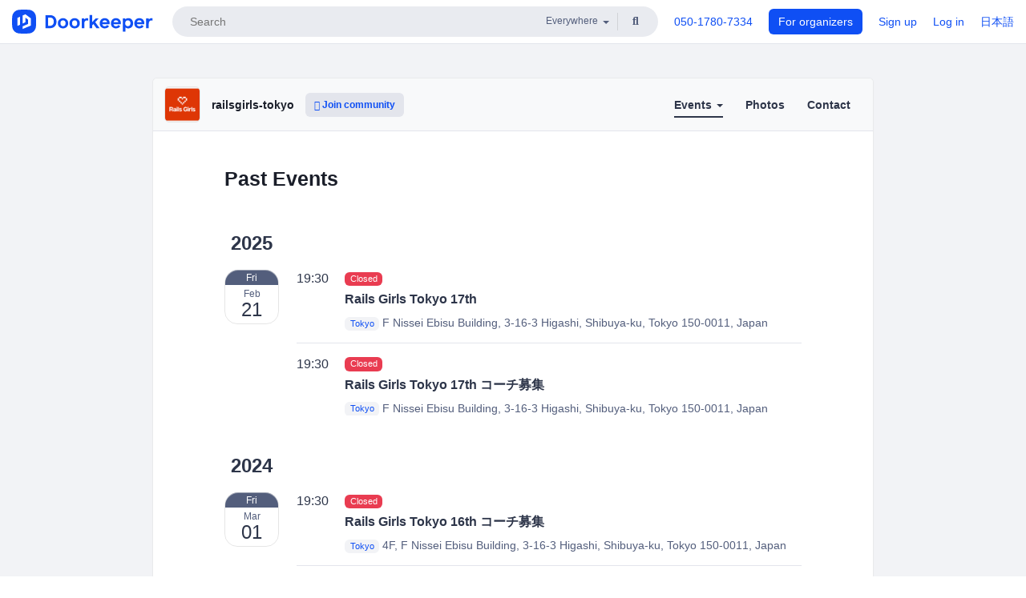

--- FILE ---
content_type: text/html; charset=utf-8
request_url: https://railsgirls-tokyo.doorkeeper.jp/events/past
body_size: 6545
content:
<!DOCTYPE html>
<html lang='en'>
<head>
<meta content='text/html;charset=UTF-8' http-equiv='content-type'>
<meta charset='utf-8'>
<meta content='IE=Edge,chrome=1' http-equiv='X-UA-Compatible'>
<meta content='width=device-width,initial-scale=1,maximum-scale=1,user-scalable=no' name='viewport'>
<meta content='telephone=no' name='format-detection'>
<meta content='195702240496602' property='fb:app_id'>
<title>
Past Events - railsgirls-tokyo
 | Doorkeeper
</title>
<link rel="icon" type="image/x-icon" href="https://doorkeeper.jp/assets/favicon-2e40be8f198ee3cb97dccbfbb3959374981ae0164d4f349e1787ff5f4c336af8.ico" />
<meta content='railsgirls-tokyo' property='og:title'>
<meta content='website' property='og:type'>
<meta content='https://doorkeeper.jp/rails/active_storage/representations/proxy/eyJfcmFpbHMiOnsibWVzc2FnZSI6IkJBaHBBd0prQVE9PSIsImV4cCI6bnVsbCwicHVyIjoiYmxvYl9pZCJ9fQ==--4b5fca6e47f1a9173695f6a03356597ab8e71906/eyJfcmFpbHMiOnsibWVzc2FnZSI6IkJBaDdCem9MWm05eWJXRjBTU0lJY0c1bkJqb0dSVlE2RTNKbGMybDZaVjloYm1SZmNHRmtXd2RwQWNocEFjZz0iLCJleHAiOm51bGwsInB1ciI6InZhcmlhdGlvbiJ9fQ==--e0e57e8ab7f02a9e57804bb53ef80c2bdc861848/railsgirls-sq.png' property='og:image'>
<meta content='https://railsgirls-tokyo.doorkeeper.jp/' property='og:url'>
<meta content='Doorkeeper' property='og:site_name'>
<meta name="twitter:card" content="summary">
<meta content='@doorkeeper_app' name='twitter:site'>
<meta content='Rails Girls (http://railsgirls.com)を東京でも開催するためのコミュニティです。

発起人は @yokolet (&amp;quot;サーブレット姫&amp;quot;, Ruby Hero Award 2012 Winner)。

 
' name='twitter:description'>
<meta content='@railsgirlstokyo' name='twitter:creator'>

<link rel="stylesheet" href="https://doorkeeper.jp/assets/fontawesome-6d53862a62d9076af1e6640213de3ab8114672a22f11aca4a0dd505304dea878.css" media="all" />
<link rel="stylesheet" href="https://doorkeeper.jp/assets/application-a7ca6442b36ff357134ea76775c81570b8873fe6fd80ba91fc22f78c56b3a689.css" media="all" />
<script src="https://doorkeeper.jp/assets/application-1c082e4d4428bb024ff379de01801b67c9e614217f5653cdf1dc3d215a8ac813.js"></script>
<script src="https://doorkeeper.jp/packs/js/app-774bc3e2b960369073bc.js" async="async"></script>
<link rel="stylesheet" href="https://doorkeeper.jp/packs/css/app-5989d222.css" async="async" media="screen" />
<meta name="csrf-param" content="authenticity_token" />
<meta name="csrf-token" content="ffME43wL7lo05sT4fVqta+afDycaGyCXsvQCradGJkWsSph3MN3Um1LCiBfawhRrPbzmR3mh0AfGxsAD1PUBtA==" />
<script async src="https://www.googletagmanager.com/gtag/js?id=UA-15834284-1"></script>
<script>
  window.dataLayer = window.dataLayer || [];
  function gtag(){dataLayer.push(arguments);}
  gtag('js', new Date());
  gtag('config', 'UA-15834284-1'); // Universal Analytics property.
 
    gtag('config', 'G-RCGBRG13Y4'); // Google Analytics 4 property.
  
    gtag('event', 'page_view', { 'send_to': '' });
</script>
<script async='' src='https://www.googletagmanager.com/gtag/js?id=G-RCGBRG13Y4'></script>
<script>
  window.dataLayer = window.dataLayer || []; 
  function gtag(){dataLayer.push(arguments);} 
  gtag('js', new Date()); 
  gtag('config', 'G-RCGBRG13Y4');
</script>
<script>
  (function(w,d,s,l,i) {
    w[l]=w[l]||[];
    w[l].push({'gtm.start': new Date().getTime(),event:'gtm.js'});
    var f=d.getElementsByTagName(s)[0],
    j=d.createElement(s),dl=l!='dataLayer'?'&l='+l:'';
    j.async=true;
    j.src='https://www.googletagmanager.com/gtm.js?id='+i+dl;
    f.parentNode.insertBefore(j,f);
  })(window,document,'script','dataLayer','GTM-PPDS423');
</script>

<link rel="preload" as="style" href="https://glass.io/integration/glass.min.css" onload="this.onload=null;this.rel='stylesheet'" />
<script>
  window.glassApiKey = 'eurZwW4nhD1V8etacAW83Att';
  var s = document.createElement("script");
  s.type = "text/javascript";
  s.async = true;
  s.src = "https://glass.io/integration/glass.min.js";
  function load() {
    Glass.init();
  }
  s.onload = load;
  document.head.appendChild(s);
</script>
<script type="text/javascript">!function(e,t,n){function a(){var e=t.getElementsByTagName("script")[0],n=t.createElement("script");n.type="text/javascript",n.async=!0,n.src="https://beacon-v2.helpscout.net",e.parentNode.insertBefore(n,e)}if(e.Beacon=n=function(t,n,a){e.Beacon.readyQueue.push({method:t,options:n,data:a})},n.readyQueue=[],"complete"===t.readyState)return a();e.attachEvent?e.attachEvent("onload",a):e.addEventListener("load",a,!1)}(window,document,window.Beacon||function(){});</script>
<script type="text/javascript">
  window.Beacon('init', 'faa54ae7-1b5f-4ba8-905a-5a290225c2df')
</script>

<script>
//<![CDATA[
      (function(e,b){if(!b.__SV){var a,f,i,g;window.mixpanel=b;a=e.createElement("script");
      a.type="text/javascript";a.async=!0;a.src=("https:"===e.location.protocol?"https:":"http:")+
      '//cdn.mxpnl.com/libs/mixpanel-2.2.min.js';f=e.getElementsByTagName("script")[0];
      f.parentNode.insertBefore(a,f);b._i=[];b.init=function(a,e,d){function f(b,h){
      var a=h.split(".");2==a.length&&(b=b[a[0]],h=a[1]);b[h]=function(){b.push([h].concat(
      Array.prototype.slice.call(arguments,0)))}}var c=b;"undefined"!==typeof d?c=b[d]=[]:
      d="mixpanel";c.people=c.people||[];c.toString=function(b){var a="mixpanel";"mixpanel"!==d&&(a+="."+d);
      b||(a+=" (stub)");return a};c.people.toString=function(){return c.toString(1)+".people (stub)"};
      i="disable track track_pageview track_links track_forms register register_once alias unregister identify name_tag set_config people.set people.set_once people.increment people.append people.track_charge people.clear_charges people.delete_user".split(" ");
      for(g=0;g<i.length;g++)f(c,i[g]); b._i.push([a,e,d])};b.__SV=1.2}})(document,window.mixpanel||[]);
      mixpanel.init("2d0a9fadc66f322337b0428d60907db5");

//]]>
</script></head>
<body>
<!-- Google Tag Manager (noscript) -->
<noscript>
<iframe height='0' src='https://www.googletagmanager.com/ns.html?id=GTM-PPDS423' style='display:none;visibility:hidden' width='0'></iframe>
</noscript>
<!-- End Google Tag Manager (noscript) -->

<header class='app-header'>
<div class='app-header-inner'>
<div class='app-header-brand'>
<a class="doorkeeper" href="https://www.doorkeeper.jp/?locale=en"><img alt="Doorkeeper" src="https://doorkeeper.jp/assets/logo-966182d4b3e6dab86edb746a9f7681769fc3928fc73b2776bbf36e3bc18d2674.svg" /></a>
</div>
<div class='app-header-search'>
<form class="search-form form" role="search" action="https://www.doorkeeper.jp/events?locale=en" accept-charset="UTF-8" method="get">
<div class='search-compact'>
<div class='search-compact-inner'>
<input type="text" name="q" id="q" value="" class="search-compact-field" placeholder="Search" />
<div class='search-compact-location'>
<select name="prefecture_id" id="prefecture_id" class="search-compact-dropdown"><option value="">Everywhere</option><option value="hokkaido">Hokkaido</option>
<option value="aomori">Aomori</option>
<option value="iwate">Iwate</option>
<option value="miyagi">Miyagi</option>
<option value="akita">Akita</option>
<option value="yamagata">Yamagata</option>
<option value="fukushima">Fukushima</option>
<option value="ibaraki">Ibaraki</option>
<option value="tochigi">Tochigi</option>
<option value="gunma">Gunma</option>
<option value="saitama">Saitama</option>
<option value="chiba">Chiba</option>
<option value="tokyo">Tokyo</option>
<option value="kanagawa">Kanagawa</option>
<option value="niigata">Niigata</option>
<option value="toyama">Toyama</option>
<option value="ishikawa">Ishikawa</option>
<option value="fukui">Fukui</option>
<option value="yamanashi">Yamanashi</option>
<option value="nagano">Nagano</option>
<option value="gifu">Gifu</option>
<option value="shizuoka">Shizuoka</option>
<option value="aichi">Aichi</option>
<option value="mie">Mie</option>
<option value="shiga">Shiga</option>
<option value="kyoto">Kyoto</option>
<option value="osaka">Osaka</option>
<option value="hyogo">Hyogo</option>
<option value="nara">Nara</option>
<option value="wakayama">Wakayama</option>
<option value="tottori">Tottori</option>
<option value="shimane">Shimane</option>
<option value="okayama">Okayama</option>
<option value="hiroshima">Hiroshima</option>
<option value="yamaguchi">Yamaguchi</option>
<option value="tokushima">Tokushima</option>
<option value="kagawa">Kagawa</option>
<option value="ehime">Ehime</option>
<option value="kochi">Kochi</option>
<option value="fukuoka">Fukuoka</option>
<option value="saga">Saga</option>
<option value="nagasaki">Nagasaki</option>
<option value="kumamoto">Kumamoto</option>
<option value="oita">Oita</option>
<option value="miyazaki">Miyazaki</option>
<option value="kagoshima">Kagoshima</option>
<option value="okinawa">Okinawa</option></select>
</div>
<div class='search-compact-submit'>
<button type="submit" class="search-compact-btn"><i class="fas fa-search"></i></button>
</div>
</div>
</div>
</form>


</div>
<div class='app-header-nav'>
<nav class='app-header-nav-list'>
<div class='app-header-nav-item'><a href="tel:8105017807334">050-1780-7334</a></div>
<div class='app-header-nav-item hidden-xxs'><a class="btn btn-primary btn-block" href="https://www.doorkeeper.jp/organizers?locale=ja">For organizers</a></div>
<div class='app-header-nav-item hidden-xxs'><a href="https://manage.doorkeeper.jp/user/sign_up?continue=https%3A%2F%2Frailsgirls-tokyo.doorkeeper.jp%2Fevents%2Fpast">Sign up</a></div>
<div class='app-header-nav-item'><a href="https://manage.doorkeeper.jp/user/sign_in?continue=https%3A%2F%2Frailsgirls-tokyo.doorkeeper.jp%2Fevents%2Fpast">Log in</a></div>
<div class='app-header-nav-item hidden-xxs'><a rel="nofollow" href="https://railsgirls-tokyo.doorkeeper.jp/events/past?locale=ja&amp;switch_locale=true">日本語</a></div>
<div class='app-header-search-mobile' style='margin-right: 0; margin-left: 20px;'>
<button id='mobile-search-btn'>
<i class="fas fa-search search-icon"></i>
<i class="fas fa-times close-icon"></i>
</button>
</div>
</nav>
</div>
</div>
</header>


<div class='content client-full-width'>
<div class='client-container'>
<div class='community-page'>
<div class='community-header'>
<div class='community-header-inner'>
<div class='community-header-info'>
<div class='community-profile-picture'>
<a href="/"><img alt="railsgirls-tokyo" src="https://doorkeeper.jp/rails/active_storage/representations/proxy/eyJfcmFpbHMiOnsibWVzc2FnZSI6IkJBaHBBd0prQVE9PSIsImV4cCI6bnVsbCwicHVyIjoiYmxvYl9pZCJ9fQ==--4b5fca6e47f1a9173695f6a03356597ab8e71906/eyJfcmFpbHMiOnsibWVzc2FnZSI6IkJBaDdCem9MWm05eWJXRjBTU0lJY0c1bkJqb0dSVlE2RTNKbGMybDZaVjloYm1SZmNHRmtXd2RwQWNocEFjZz0iLCJleHAiOm51bGwsInB1ciI6InZhcmlhdGlvbiJ9fQ==--e0e57e8ab7f02a9e57804bb53ef80c2bdc861848/railsgirls-sq.png" /></a>
</div>
<h4 class='community-title'>
<a href="/">railsgirls-tokyo</a>
</h4>
<a class='visible-sm visible-xs btn btn-add-community' data-toggle='collapse' href='#community-nav'>
<i class="fas fa-bars"></i>
</a>
<a class="btn btn-sm btn-add-community hidden-sm hidden-xs" href="/member/new"><i class="fas fa-plus"></i> Join community</a>
</div>
<ul class='community-nav collapse' id='community-nav'>
<li class='community-nav-item visible-sm visible-xs'>
<a class="community-nav-link" href="/member/new">Join community</a>
</li>
<li class='community-nav-item hidden-xs hidden-sm active'>
<div class='dropdown'>
<a class='dropdown-toggle community-nav-link' data-toggle='dropdown' href='#' id='eventsDropdown'>
Events
<span class='caret'></span>
</a>
<ul class='dropdown-menu'>
<li><a class="community-nav-link" href="/events/upcoming">Upcoming Events</a></li>
<li><a class="community-nav-link" href="/events/past">Past Events</a></li>
</ul>
</div>
</li>
<li class='visible-xs visible-sm community-nav-item'><a class="community-nav-link" href="/events/upcoming">Upcoming Events</a></li>
<li class='visible-xs visible-sm community-nav-item active'><a class="community-nav-link" href="/events/past">Past Events</a></li>
<li class='community-nav-item'>
<a class="community-nav-link" href="/photos">Photos</a>
</li>
<li class='community-nav-item'>
<a class="community-nav-link" href="/contact/new">Contact
</a></li>
</ul>
</div>
</div>


<div class='community-content'>
<div class='community-block'>
<div class='community-container'>
<div class='client-header'><h1 class='community-content-title'>Past Events</h1>
</div>
<h3 class='year-for-events-list'>2025</h3>
<div class='global-event-list'>
<div class='global-event-list-day'>
<div class='global-event-list-date-header'>Friday, February 21, 2025</div>
<div class='global-event-list-date-wrapper'><div class='calendar-block-date'>
<div class='weekday-wrap weekday-wrap-past'>
<div class='weekday'>Fri</div>
</div>
<div class='day-wrap'>
<div class='month'>Feb</div>
<div class='day'>21</div>
</div>
</div>
</div>
<div class='global-event-list-events-that-day'><div class='global-event events-list'>
<time>19:30</time>
<div class='events-list-items-wrap'>
<div class='events-list-text-wrap'>
<div class='client-event-registration-status'>
<label class='label label-danger'>Closed</label>
</div>
<div class='events-list-item-title'>
<h3>
<a href="https://railsgirls-tokyo.doorkeeper.jp/events/181033"><span>Rails Girls Tokyo 17th</span>
</a></h3>
</div>
<div class='events-list-item-meta'>
<time class='events-list-item-time'>
21 Feb 19:30 - 22 Feb 19:00
</time>
<div class='events-list-item-meta'>
<div class='events-list-item-venue'>
<a class="label label-link" href="https://www.doorkeeper.jp/prefectures/tokyo?locale=en">Tokyo</a>
<span>F Nissei Ebisu Building, 3-16-3 Higashi, Shibuya-ku, Tokyo 150-0011, Japan</span>
<span>STORES, Inc.</span>
</div>
</div>
</div>
</div>
</div>
</div>
<div class='global-event events-list'>
<time>19:30</time>
<div class='events-list-items-wrap'>
<div class='events-list-text-wrap'>
<div class='client-event-registration-status'>
<label class='label label-danger'>Closed</label>
</div>
<div class='events-list-item-title'>
<h3>
<a href="https://railsgirls-tokyo.doorkeeper.jp/events/181034"><span>Rails Girls Tokyo 17th コーチ募集</span>
</a></h3>
</div>
<div class='events-list-item-meta'>
<time class='events-list-item-time'>
21 Feb 19:30 - 22 Feb 19:00
</time>
<div class='events-list-item-meta'>
<div class='events-list-item-venue'>
<a class="label label-link" href="https://www.doorkeeper.jp/prefectures/tokyo?locale=en">Tokyo</a>
<span>F Nissei Ebisu Building, 3-16-3 Higashi, Shibuya-ku, Tokyo 150-0011, Japan</span>
<span>STORES, Inc.</span>
</div>
</div>
</div>
</div>
</div>
</div>
</div>
</div>
</div>


<h3 class='year-for-events-list'>2024</h3>
<div class='global-event-list'>
<div class='global-event-list-day'>
<div class='global-event-list-date-header'>Friday, March 01, 2024</div>
<div class='global-event-list-date-wrapper'><div class='calendar-block-date'>
<div class='weekday-wrap weekday-wrap-past'>
<div class='weekday'>Fri</div>
</div>
<div class='day-wrap'>
<div class='month'>Mar</div>
<div class='day'>01</div>
</div>
</div>
</div>
<div class='global-event-list-events-that-day'><div class='global-event events-list'>
<time>19:30</time>
<div class='events-list-items-wrap'>
<div class='events-list-text-wrap'>
<div class='client-event-registration-status'>
<label class='label label-danger'>Closed</label>
</div>
<div class='events-list-item-title'>
<h3>
<a href="https://railsgirls-tokyo.doorkeeper.jp/events/167988"><span>Rails Girls Tokyo 16th コーチ募集</span>
</a></h3>
</div>
<div class='events-list-item-meta'>
<time class='events-list-item-time'>
01 Mar 19:30 - 02 Mar 19:00
</time>
<div class='events-list-item-meta'>
<div class='events-list-item-venue'>
<a class="label label-link" href="https://www.doorkeeper.jp/prefectures/tokyo?locale=en">Tokyo</a>
<span>4F, F Nissei Ebisu Building, 3-16-3 Higashi, Shibuya-ku, Tokyo 150-0011, Japan</span>
<span>STORES, Inc.</span>
</div>
</div>
</div>
</div>
</div>
</div>
<div class='global-event events-list'>
<time>19:30</time>
<div class='events-list-items-wrap'>
<div class='events-list-text-wrap'>
<div class='client-event-registration-status'>
<label class='label label-danger'>Closed</label>
</div>
<div class='events-list-item-title'>
<h3>
<a href="https://railsgirls-tokyo.doorkeeper.jp/events/168031"><span>Rails Girls Tokyo 16th</span>
</a></h3>
</div>
<div class='events-list-item-meta'>
<time class='events-list-item-time'>
01 Mar 19:30 - 02 Mar 19:00
</time>
<div class='events-list-item-meta'>
<div class='events-list-item-venue'>
<a class="label label-link" href="https://www.doorkeeper.jp/prefectures/tokyo?locale=en">Tokyo</a>
<span>4F, F Nissei Ebisu Building, 3-16-3 Higashi, Shibuya-ku, Tokyo 150-0011, Japan</span>
<span>STORES, Inc.</span>
</div>
</div>
</div>
</div>
</div>
</div>
</div>
</div>
</div>


<h3 class='year-for-events-list'>2023</h3>
<div class='global-event-list'>
<div class='global-event-list-day'>
<div class='global-event-list-date-header'>Friday, April 07, 2023</div>
<div class='global-event-list-date-wrapper'><div class='calendar-block-date'>
<div class='weekday-wrap weekday-wrap-past'>
<div class='weekday'>Fri</div>
</div>
<div class='day-wrap'>
<div class='month'>Apr</div>
<div class='day'>07</div>
</div>
</div>
</div>
<div class='global-event-list-events-that-day'><div class='global-event events-list'>
<time>19:30</time>
<div class='events-list-items-wrap'>
<div class='events-list-text-wrap'>
<div class='client-event-registration-status'>
<label class='label label-danger'>Closed</label>
</div>
<div class='events-list-item-title'>
<h3>
<a href="https://railsgirls-tokyo.doorkeeper.jp/events/150660"><span>Rails Girls Tokyo 15th コーチ募集</span>
</a></h3>
</div>
<div class='events-list-item-meta'>
<time class='events-list-item-time'>
07 Apr 19:30 - 08 Apr 20:00
</time>
<div class='events-list-item-meta'>
<div class='events-list-item-venue'>
<a class="label label-link" href="https://www.doorkeeper.jp/prefectures/tokyo?locale=en">Tokyo</a>
<span>Cerulean Tower 11F, 26-1 Sakuragaokacho, Shibuya ku, Tokyo, JAPAN, 150-8512</span>
<span>GMO Pepabo, Inc.</span>
</div>
</div>
</div>
</div>
</div>
</div>
<div class='global-event events-list'>
<time>19:30</time>
<div class='events-list-items-wrap'>
<div class='events-list-text-wrap'>
<div class='client-event-registration-status'>
<label class='label label-danger'>Closed</label>
</div>
<div class='events-list-item-title'>
<h3>
<a href="https://railsgirls-tokyo.doorkeeper.jp/events/150661"><span>Rails Girls Tokyo 15th</span>
</a></h3>
</div>
<div class='events-list-item-meta'>
<time class='events-list-item-time'>
07 Apr 19:30 - 08 Apr 20:00
</time>
<div class='events-list-item-meta'>
<div class='events-list-item-venue'>
<a class="label label-link" href="https://www.doorkeeper.jp/prefectures/tokyo?locale=en">Tokyo</a>
<span>Cerulean Tower 11F,  26-1 Sakuragaokacho, Shibuya ku, Tokyo, JAPAN, 150-8512</span>
<span>GMO Pepabo, Inc.</span>
</div>
</div>
</div>
</div>
</div>
</div>
</div>
</div>
</div>


<h3 class='year-for-events-list'>2022</h3>
<div class='global-event-list'>
<div class='global-event-list-day'>
<div class='global-event-list-date-header'>Friday, July 29, 2022</div>
<div class='global-event-list-date-wrapper'><div class='calendar-block-date'>
<div class='weekday-wrap weekday-wrap-past'>
<div class='weekday'>Fri</div>
</div>
<div class='day-wrap'>
<div class='month'>Jul</div>
<div class='day'>29</div>
</div>
</div>
</div>
<div class='global-event-list-events-that-day'><div class='global-event events-list'>
<time>19:30</time>
<div class='events-list-items-wrap'>
<div class='events-list-text-wrap'>
<div class='client-event-registration-status'>
<label class='label label-danger'>Closed</label>
</div>
<div class='events-list-item-title'>
<h3>
<a href="https://railsgirls-tokyo.doorkeeper.jp/events/139889"><span>Rails Girls Tokyo 14th</span>
</a></h3>
</div>
<div class='events-list-item-meta'>
<time class='events-list-item-time'>
29 Jul 19:30 - 30 Jul 20:00
</time>
<div class='events-list-item-meta'>
<div class='events-list-item-venue'>
<a class="label label-link" href="https://www.doorkeeper.jp/prefectures/tokyo?locale=en">Tokyo</a>
<span>Tokyo, Shibuya City, Ebisu, 1 Chome−23−23 Ebisu Square 5F</span>
<span>iCARE Co.,Ltd.</span>
</div>
</div>
</div>
</div>
</div>
</div>
<div class='global-event events-list'>
<time>19:30</time>
<div class='events-list-items-wrap'>
<div class='events-list-text-wrap'>
<div class='client-event-registration-status'>
<label class='label label-danger'>Closed</label>
</div>
<div class='events-list-item-title'>
<h3>
<a href="https://railsgirls-tokyo.doorkeeper.jp/events/139890"><span>Rails Girls Tokyo 14th コーチ募集</span>
</a></h3>
</div>
<div class='events-list-item-meta'>
<time class='events-list-item-time'>
29 Jul 19:30 - 30 Jul 20:00
</time>
<div class='events-list-item-meta'>
<div class='events-list-item-venue'>
<a class="label label-link" href="https://www.doorkeeper.jp/prefectures/tokyo?locale=en">Tokyo</a>
<span>Tokyo, Shibuya City, Ebisu, 1 Chome−23−23 Ebisu Square 5F</span>
<span>iCARE Co.,Ltd.</span>
</div>
</div>
</div>
</div>
</div>
</div>
</div>
</div>
</div>


<h3 class='year-for-events-list'>2020</h3>
<div class='global-event-list'>
<div class='global-event-list-day'>
<div class='global-event-list-date-header'>Friday, February 14, 2020</div>
<div class='global-event-list-date-wrapper'><div class='calendar-block-date'>
<div class='weekday-wrap weekday-wrap-past'>
<div class='weekday'>Fri</div>
</div>
<div class='day-wrap'>
<div class='month'>Feb</div>
<div class='day'>14</div>
</div>
</div>
</div>
<div class='global-event-list-events-that-day'><div class='global-event events-list'>
<time>19:30</time>
<div class='events-list-items-wrap'>
<div class='events-list-text-wrap'>
<div class='client-event-registration-status'>
<label class='label label-danger'>Closed</label>
</div>
<div class='events-list-item-title'>
<h3>
<a href="https://railsgirls-tokyo.doorkeeper.jp/events/101805"><span>Rails Girls Tokyo 13th</span>
</a></h3>
</div>
<div class='events-list-item-meta'>
<time class='events-list-item-time'>
14 Feb 19:30 - 15 Feb 20:00
</time>
<div class='events-list-item-meta'>
<div class='events-list-item-venue'>
<a class="label label-link" href="https://www.doorkeeper.jp/prefectures/tokyo?locale=en">Tokyo</a>
<span>21F, msb Tamachi Tamachi Station Tower S 3-1-21 Shibaura, Minato-ku, Tokyo</span>
<span>Money Forward, Inc.</span>
</div>
</div>
</div>
</div>
</div>
</div>
<div class='global-event events-list'>
<time>19:15</time>
<div class='events-list-items-wrap'>
<div class='events-list-text-wrap'>
<div class='client-event-registration-status'>
<label class='label label-danger'>Closed</label>
</div>
<div class='events-list-item-title'>
<h3>
<a href="https://railsgirls-tokyo.doorkeeper.jp/events/101806"><span>Rails Girls Tokyo 13thコーチ募集</span>
</a></h3>
</div>
<div class='events-list-item-meta'>
<time class='events-list-item-time'>
14 Feb 19:15 - 15 Feb 20:00
</time>
<div class='events-list-item-meta'>
<div class='events-list-item-venue'>
<a class="label label-link" href="https://www.doorkeeper.jp/prefectures/tokyo?locale=en">Tokyo</a>
<span>21F, msb Tamachi Tamachi Station Tower S 3-1-21 Shibaura, Minato-ku, Tokyo</span>
<span>Money Forward, Inc.</span>
</div>
</div>
</div>
</div>
</div>
</div>
</div>
</div>
</div>


<ul class="pagination ">
  
  
      <li class="page active">
  <a href="/events/past">1</a>
</li>

      <li class="page">
  <a rel="next" href="/events/past?page=2">2</a>
</li>

      <li class="page">
  <a href="/events/past?page=3">3</a>
</li>

  <li class="next_page">
  <a rel="next" href="/events/past?page=2">Next &rsaquo;</a>
</li>

  <li class="last next">
  <a href="/events/past?page=3">Last &raquo;</a>
</li>

</ul>


</div>
</div>

</div>
</div>
</div>
</div>

<footer class='app-footer compact-footer'>
<div class='app-footer-inner'>
<div class='app-footer-block'>
<ul>
<li><a href="/contact/new">Contact Organizers</a></li>
<li><a href="https://support.doorkeeperhq.com/collection/46-for-participants">Help</a></li>
<li><a href="https://www.doorkeeper.jp/terms?locale=en">Terms of Service</a></li>
<li><a href="https://www.doorkeeper.jp/privacy?locale=en">Privacy Policy</a></li>
<li><a href="https://www.doorkeeper.jp/report_copyright_infringment?locale=en">Report Copyright Infringment</a></li>
<li><a rel="nofollow" href="?locale=ja&amp;switch_locale=true">日本語</a></li>
</ul>
Powered by
<a href="https://www.doorkeeper.jp/?locale=en">Doorkeeper</a>
</div>
</div>
</footer>

<div id='jstemplates'></div>

<div class='modal fade' id='modal_overlay' role='dialog' tabindex='-1'>
<div class='modal-dialog'>
<div class='modal-content'>
<div class='unloaded-state'>
<div class="modal-header"><button type="button" class="close" data-dismiss="modal" aria-label="Close"><span aria-hidden="true">&times;</span></button><h4 class="modal-title">Please wait...</h4></div>
<div class='modal-body'>
<div class='text-center'>
<i class="fas fa-sync fa-spin fa-4x"></i>
</div>
</div>
<div class='modal-footer'>
<a class='btn btn-default' data-dismiss='modal' href='#'>Close</a>
</div>
</div>
<div class='loaded-state'></div>
</div>
</div>
</div>

<script>
  mixpanel.register_once({
    'First URL': 'https://railsgirls-tokyo.doorkeeper.jp/events/past'
  });
</script>
<script>
//<![CDATA[

//]]>
</script></body>
</html>


